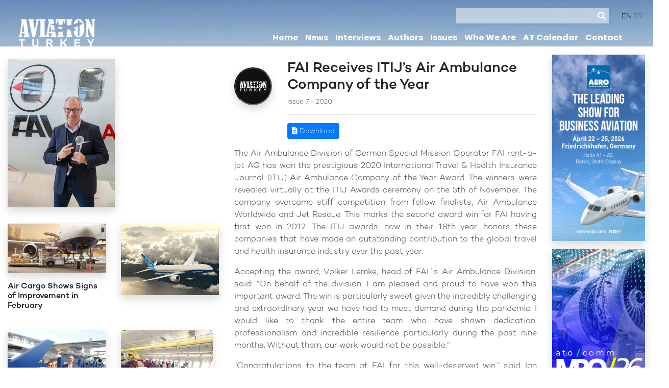

--- FILE ---
content_type: text/html; charset=UTF-8
request_url: https://aviationturkey.com/en/content/fai-receives-itij-s-air-ambulance-company-of-the-year-528
body_size: 7485
content:


<html>
<head>
<title>Aviation Turkey</title>
	
	<meta charset="utf-8">
	<meta name="viewport" content="width=device-width, initial-scale=1, shrink-to-fit=no">
	<link rel="icon" type="image/jpg" href="/images/favicon.png">
	
	<!--Boot Strap-->
	<link rel="stylesheet" href="/vendor/bootstrap-4.1.3-dist/css/bootstrap.min.css">
	
	<!--Font Awesome-->
	<link rel="stylesheet" href="/vendor/fontawesome-free-5.4.1-web/css/all.css">
	
	<!-- Jarallax -->
    <link href="/vendor/jarallax/dist/jarallax.css" rel="stylesheet">
	
	<!--slick-->
	<link rel="stylesheet" type="text/css" href="/vendor/slick-1.8.1/slick/slick.css"/>
	
	<!--lightbox-->
	<link href="/vendor/lightbox-master/dist/ekko-lightbox.css" rel="stylesheet">
	
	<!--swiper-->
	<link rel="stylesheet" type="text/css" href="/vendor/swiper/dist/css/swiper.min.css"/>
	
	<link rel="stylesheet" href="/com/com.css">
	<link rel="stylesheet" href="/com/timeview.css">
	
	<!--
	<link rel="stylesheet" href="/vendor/fullcalendar/fullcalendar.min.css">
	-->
	
	<link href='/vendor/fullcalendar-5.11.3/lib/main.css' rel='stylesheet' />
	<script src='/vendor/fullcalendar-5.11.3/lib/main.js'></script>
	
	
	
	
	<!-- Global site tag (gtag.js) - Google Analytics -->
	<script async src="https://www.googletagmanager.com/gtag/js?id=G-ZNFSM9W6ZC"></script>
	<script>
		window.dataLayer = window.dataLayer || [];
		function gtag(){dataLayer.push(arguments);}
		gtag('js', new Date());
		
		gtag('config', 'G-ZNFSM9W6ZC');
	</script>
	
	

</head>

<body>
	
  <nav class="navbar navbar-expand-lg navbar-light d-lg-none">
    <a href="/en/" class="navbar-brand"
      ><img src="/images/logo-org.png" width="200"
    /></a>

    <button
      class="navbar-toggler"
      type="button"
      data-toggle="collapse"
      data-target="#navbarSupportedContent"
      aria-controls="navbarSupportedContent"
      aria-expanded="false"
      aria-label="Toggle navigation"
    >
      <span class="navbar-toggler-icon"></span>
    </button>

    <div class="collapse navbar-collapse" id="navbarSupportedContent">
      <ul class="navbar-nav ml-auto mt-2 mt-lg-0">
        <li><a href="/en/home/">Home</a></li>
        <li><a href="/en/news/">News</a></li>
        <li><a href="/en/interviews/">Interviews</a></li>
        <li><a href="/en/authors/">Authors</a></li>
        <li><a href="/en/issues/">Issues</a></li>
        <li><a href="/en/who-we-are/">Who We Are</a></li>
        <li><a href="/en/at-calendar/">AT Calendar</a></li>
        <li><a href="/en/contact/">Contact</a></li>
        <li><hr /></li>
        
  <a href="/en" class="active">EN</a>

  <a href="/tr" class="">TR</a>

      </ul>

      <form
        class="d-flex mt-2"
        enctype="multipart/form-data"
        method="get"
        action="/en/search/"
      >
        <input
          class="form-control mr-2"
          type="search"
          placeholder="Search"
          aria-label="Search"
          name="query"
          value=""
        />
        <button class="btn btn-outline-success" type="submit">Search</button>
      </form>
    </div>
  </nav>

  <div class="header d-none d-lg-block">
    <div class="contaier-fluid">
      <div class="row justify-content-between align-items-center">
        <div class="col-6 col-md-4 col-xl-2 c-logo">
          <a href="/en/">
            <img
              src="/images/logo-light.png"
              class="img-fluid img-logo light"
            />
            <img
              src="/images/logo-org.png"
              class="img-fluid img-logo org"
            />
            <img src="/images/logo-org.png" class="img-fluid place" />
          </a>
        </div>
        <div class="col-6 col-md-8 col-xl-8 text-right c-menu py-3">
          <div class="search">
            <form
              enctype="multipart/form-data"
              method="get"
              action="/en/search/"
            >
              <input type="search" name="query" value="" /><i
                class="fas fa-search"
              ></i>
            </form>
          </div>
          <div class="languages">
  <a href="/en" class="active">EN</a>

  <a href="/tr" class="">TR</a>
</div>

          <div class="menu">
            <a href="/en/home/">Home</a>
            <a href="/en/news/">News</a>
            <a href="/en/interviews/">Interviews</a>
            <a href="/en/authors/">Authors</a>
            <a href="/en/issues/">Issues</a>
            <a href="/en/who-we-are/">Who We Are</a>
            <a href="/en/at-calendar/">AT Calendar</a>
            <a href="/en/contact/">Contact</a>
          </div>
        </div>
      </div>
    </div>
  </div>

	
	
	<div class="row no-gutters d-none d-lg-block">
		<img src="/images/header.jpg" class="img-fluid">	
	</div>
	
	<!--
	<div class="row no-gutters">
		<img src="/files/adver/DT-1920x200-3.jpg" class="img-fluid">	
	</div>
	-->

	<div class="container-fluid py-2 pb-5">
		<div class="row">
			<div class="col-12 col-lg-10">
				<div class="row">
					
					<div class="col-12 col-lg-5 py-3 order-2 order-lg-1">
						<img src="/files/news/5fe0fc97600c8.jpg" class="img-fluid shadow mb-3" alt="FAI Receives ITIJ’s Air Ambulance Company of the Year ">
						
						
						<!--
						<img src="/files/adver/fnss-home.jpg" class="img-fluid my-2 shadow">
						-->
						
						<div class="row">
							
								<div class="col-12 col-sm-6 py-3">
									<a href="/en/content/air-cargo-shows-signs-of-improvement-in-february-748"><img src="/files/news/14-644169db2f8b1.jpg" class="img-fluid shadow mb-3"></a>
									<h6>Air Cargo Shows Signs of Improvement in February</h6>
												
								</div>
							
								<div class="col-12 col-sm-6 py-3">
									<a href="/en/content/-640"><img src="/files/news/6-62a9fcfced30d.jpg" class="img-fluid shadow mb-3"></a>
									<h6></h6>
												
								</div>
							
								<div class="col-12 col-sm-6 py-3">
									<a href="/en/content/e195-e2-is-the-quietest-and-most-efficient-aircraft-in-the-single-aisle-category-898"><img src="/files/news/1-65afde349beae.jpg" class="img-fluid shadow mb-3"></a>
									<h6>"E195-E2 is the quietest and most efficient aircraft in the single-aisle category."</h6>
												
								</div>
							
								<div class="col-12 col-sm-6 py-3">
									<a href="/en/content/indigo-s-iconic-livery-takes-flight-on-boeing-777-aircraft-821"><img src="/files/news/29-647e2646c8d27.jpg" class="img-fluid shadow mb-3"></a>
									<h6>IndiGo's Iconic Livery Takes Flight on Boeing 777 Aircraft </h6>
												
								</div>
							
								<div class="col-12 col-sm-6 py-3">
									<a href="/en/content/klm-royal-dutch-airlines-exactly-one-hundred-years-old-145"><img src="/files/news/5dd27f6ccd22e.jpg" class="img-fluid shadow mb-3"></a>
									<h6>KLM Royal Dutch Airlines Exactly One Hundred Years Old</h6>
												
								</div>
							
								<div class="col-12 col-sm-6 py-3">
									<a href="/en/content/industry-steps-up-efforts-against-rogue-lithium-battery-shipments-177"><img src="/files/news/5df21f058aac6.png" class="img-fluid shadow mb-3"></a>
									<h6>Industry Steps Up Efforts Against Rogue Lithium Battery Shipments</h6>
												
								</div>
							
							
						</div>
						
						
						
					</div>
					
					
					<div class="col-12 col-lg-7 py-3 order-1 order-lg-2">
						<div class="row align-items-center mb-2">
							
								
							<div class="col-2">
					
								<p class="text-center">
									<a href="" class="img"><img src="/files/author/noimg.jpg"  class="img-fluid shadow mb-2 img-border"></a><br>
									<strong></strong><br>
									
								</p>
							</div>
							
							<div class="col-10">
								<h3>FAI Receives ITIJ’s Air Ambulance Company of the Year </h4>
								<span class="small">Issue 7 - 2020</span>
								
								<!--file{-->
								<hr>
								<a class="btn btn-sm btn-primary" href="/files/news/5fe1e1846fcd0.pdf" role="button"><i class="fas fa-file-alt"></i> Download</a>
								<!--}file-->
								
							</div>
								
							
						</div>
						
						<img src="/files/news/5fe0fc97600c8.jpg" class="img-fluid shadow mb-3 d-md-none" alt="FAI Receives ITIJ’s Air Ambulance Company of the Year ">
						<h6></h6>
						<div class="text-justify"><p><div></p><p>	The Air Ambulance Division of German Special Mission Operator FAI rent-a-jet AG has won the prestigious 2020 International Travel & Health Insurance Journal (ITIJ) Air Ambulance Company of the Year Award. The winners were revealed virtually at the ITIJ Awards ceremony on the 5th of November. The company overcame stiff competition from fellow finalists, Air Ambulance Worldwide and Jet Rescue. This marks the second award win for FAI having first won in 2012. The ITIJ awards, now in their 18th year, honors these companies that have made an outstanding contribution to the global travel and health insurance industry over the past year. </div></p><p><div></p><p>	Accepting the award, Volker Lemke, head of FAI´s Air Ambulance Division, said: “On behalf of the division, I am pleased and proud to have won this important award. The win is particularly sweet given the incredibly challenging and extraordinary year we have had to meet demand during the pandemic. I would like to thank the entire team who have shown dedication, professionalism and incredible resilience particularly during the past nine months. Without them, our work would not be possible.”</div></p><p><div></p><p>	“Congratulations to the team at FAI for this well-deserved win,” said Ian Cameron, ITIJ editor-in-chief. “Our judging panel commented that FAI demonstrated ‘quality standards of the highest level’ and put ‘operational safety first, always guided by ethical principles, governing how they treat their colleagues, clients, and the patients entrusted to their care’.”</div></p><p><div></p><p>	Earlier this year, FAI rent-a-jet emerged from its busiest period in its 30-year history due to the coronavirus pandemic. During this time the division was operating at maximum capacity and worked hard to fulfill all the requests coming in 24/7 for repatriation and medevac flights utilizing its 10-strong fleet of air ambulance jet aircraft, covering all corners of the globe. </div></p><p><div></p><p>	Demand was particularly strong for FAI’s EpiShuttle isolation pod patient transfer system which enables self-contained oxygen and air ventilation directly to the patient, isolated from the cabin’s airflow. Since April, the division has been managing a very challenging and fluid situation with fluctuating demand coming mostly from COVID-19 patient transfers.</div></p><p><div></p><p>	FAI is one of the world´s largest air ambulance jet operators by revenue, logging far above 10,000 hours per year flying air ambulance missions. The fleet comprises Bombardier Global Express, Challenger 604 and Learjet 60 is based at FAI´s Headquarters at Albrecht Dürer International Airport in Nuremberg. It is supported by more than 200 full time staff plus 50 part-time physicians and paramedics. </div></p><p><div></p><p>	The company specializes in air support in hostile areas for the world´s largest NGO. It currently averages four intercontinental medical evacuations per day for its global client base.</div></p><p></p></div>
						<hr>
						
						
						<div class="row">
							<div class="col-12 col-md-6">
							
								<!-- AddToAny BEGIN -->
								<div class="a2a_kit a2a_kit_size_32 a2a_default_style">
								<a class="a2a_dd" href="https://www.addtoany.com/share"></a>
								<a class="a2a_button_facebook"></a>
								<a class="a2a_button_twitter"></a>
								<a class="a2a_button_email"></a>
								<a class="a2a_button_linkedin"></a>
								<a class="a2a_button_whatsapp"></a>
								</div>
								<script async src="https://static.addtoany.com/menu/page.js"></script>
								<!-- AddToAny END -->
							
							</div>
							
							<div class="col-12 col-md-6">
						
								
							</div>
						</div>
					</div>
				</div>
		
			</div>
			<div class="col-12 col-lg-2">
				<div class="row">
					
					
	<div class="col-12 my-2 pr-3">
		<a href="https://www.aero-expo.com/">
		<img src="/files/adver/aero26-ba-banner-400x800px-68ff87fec15f8.jpg" class="img-fluid shadow">
		</a>
	</div>

	<div class="col-12 my-2 pr-3">
		<a href="https://www.mro.atocomm.eu/">
		<img src="/files/adver/26EVENTS_mroca.jpg" class="img-fluid shadow">
		</a>
	</div>

					
					
					<div class="col-12 py-2 mb-1 rounded text-white small bg-blue">AUTHORS</div>
					
					<div class="col-6 col-lg-4 col-xl-12 border my-1 rounded">
						<div class="row author-thum">
							<div class="col-4 py-3">
								<a href="/en/author/muhammed-yilmaz-1" class="img"><img src="/files/author/muhammed.jpg" class="img-fluid shadow"></a>
							</div>
							<div class="col-8 py-3">
								<h6>Muhammed Yılmaz</h6>
								<p><a href="/en/content/what-types-of-cabins-can-we-expect-to-travel-in-the-future-800" class="new">"What Types of Cabins Can We Expect to Travel in the Future?"</a></p>
							</div>
						</div>
					</div>
					
					<div class="col-6 col-lg-4 col-xl-12 border my-1 rounded">
						<div class="row author-thum">
							<div class="col-4 py-3">
								<a href="/en/author/nazmi-cumik-5" class="img"><img src="/files/author/nazmi.jpg" class="img-fluid shadow"></a>
							</div>
							<div class="col-8 py-3">
								<h6>Nazmi Cumik</h6>
								<p><a href="/en/content/lags-delays-in-international-air-carriage-and-liabilities-of-carriers-11" class="new">"Lags / Delays in International 
Air Carriage and Liabilities of Carriers"</a></p>
							</div>
						</div>
					</div>
					
					<div class="col-6 col-lg-4 col-xl-12 border my-1 rounded">
						<div class="row author-thum">
							<div class="col-4 py-3">
								<a href="/en/author/cem-akalin-2" class="img"><img src="/files/author/cem.jpg" class="img-fluid shadow"></a>
							</div>
							<div class="col-8 py-3">
								<h6>Cem Akalın</h6>
								<p><a href="/en/content/dubai-airshow-2023-set-to-break-us-101-billion-order-909" class="new">"Dubai Airshow 2023  Set to Break US$ 101 Billion Order "</a></p>
							</div>
						</div>
					</div>
					
					<div class="col-6 col-lg-4 col-xl-12 border my-1 rounded">
						<div class="row author-thum">
							<div class="col-4 py-3">
								<a href="/en/author/i̇brahim-sunnetci-3" class="img"><img src="/files/author/ibrahim.jpg" class="img-fluid shadow"></a>
							</div>
							<div class="col-8 py-3">
								<h6>İbrahim Sünnetçi</h6>
								<p><a href="/en/content/ajet-connecting-ankara-to-the-world-1261" class="new">"AJet Connecting Ankara to the World"</a></p>
							</div>
						</div>
					</div>
					
					<div class="col-6 col-lg-4 col-xl-12 border my-1 rounded">
						<div class="row author-thum">
							<div class="col-4 py-3">
								<a href="/en/author/saffet-uyanik-4" class="img"><img src="/files/author/saffet.jpg" class="img-fluid shadow"></a>
							</div>
							<div class="col-8 py-3">
								<h6>Saffet Uyanık</h6>
								<p><a href="/en/content/skyward-luxury-exploring-the-newest-business-jet-models-of-2025-1157" class="new">"Skyward Luxury: Exploring the Newest Business Jet Models of 2025"</a></p>
							</div>
						</div>
					</div>
					
					<div class="col-6 col-lg-4 col-xl-12 border my-1 rounded">
						<div class="row author-thum">
							<div class="col-4 py-3">
								<a href="/en/author/sitki-atasoy-6" class="img"><img src="/files/author/sitki.jpg" class="img-fluid shadow"></a>
							</div>
							<div class="col-8 py-3">
								<h6>Sıtkı Atasoy</h6>
								<p><a href="/en/content/shg-airshow-2020-from-the-eyes-of-spotters-520" class="new">"SHG Airshow 2020 From the Eyes of SPOTTERS "</a></p>
							</div>
						</div>
					</div>
					
					<div class="col-6 col-lg-4 col-xl-12 border my-1 rounded">
						<div class="row author-thum">
							<div class="col-4 py-3">
								<a href="/en/author/assist-prof-dr-tamer-saracyakupoglu-7" class="img"><img src="/files/author/tamer.jpg" class="img-fluid shadow"></a>
							</div>
							<div class="col-8 py-3">
								<h6>Assist. Prof. Dr. Tamer SARACYAKUPOGLU</h6>
								<p><a href="/en/content/understanding-the-imsafe-checklist-and-the-dirty-dozen-list-awareness-is-critical-514" class="new">"Understanding the IMSAFE Checklist and the Dirty Dozen List - Awareness is Critical "</a></p>
							</div>
						</div>
					</div>
					
					<div class="col-6 col-lg-4 col-xl-12 border my-1 rounded">
						<div class="row author-thum">
							<div class="col-4 py-3">
								<a href="/en/author/ayse-akalin-8" class="img"><img src="/files/author/ayse.jpg" class="img-fluid shadow"></a>
							</div>
							<div class="col-8 py-3">
								<h6>Ayşe Akalın</h6>
								<p><a href="/en/content/nice-where-light-is-everything-1294" class="new">"Nice:  Where Light Is Everything"</a></p>
							</div>
						</div>
					</div>
					
					<div class="col-6 col-lg-4 col-xl-12 border my-1 rounded">
						<div class="row author-thum">
							<div class="col-4 py-3">
								<a href="/en/author/can-erel-10" class="img"><img src="/files/author/can.jpg" class="img-fluid shadow"></a>
							</div>
							<div class="col-8 py-3">
								<h6>Can Erel</h6>
								<p><a href="/en/content/turkey-russia-close-cooperation-indicates-big-opportunities-for-all-parties-in-aviation-507" class="new">"Turkey & Russia Close Cooperation Indicates Big Opportunities for All Parties in Aviation"</a></p>
							</div>
						</div>
					</div>
					
					<div class="col-6 col-lg-4 col-xl-12 border my-1 rounded">
						<div class="row author-thum">
							<div class="col-4 py-3">
								<a href="/en/author/lale-selamoglu-kaplan-11" class="img"><img src="/files/author/lale.jpg" class="img-fluid shadow"></a>
							</div>
							<div class="col-8 py-3">
								<h6>Lale Selamoğlu Kaplan</h6>
								<p><a href="/en/content/unilateral-measures-regime-in-light-of-the-chicago-convention-686" class="new">"UNILATERAL MEASURES REGIME IN LIGHT OF THE CHICAGO CONVENTION"</a></p>
							</div>
						</div>
					</div>
					
					<div class="col-6 col-lg-4 col-xl-12 border my-1 rounded">
						<div class="row author-thum">
							<div class="col-4 py-3">
								<a href="/en/author/gokhan-demirdoken-13" class="img"><img src="/files/author/gokhan.jpg" class="img-fluid shadow"></a>
							</div>
							<div class="col-8 py-3">
								<h6>Gökhan Demirdöken</h6>
								<p><a href="/en/content/i-play-therefore-i-am-serious-games-in-aviation-english-training-655" class="new">"I Play Therefore I Am: Serious Games In Aviation English Training"</a></p>
							</div>
						</div>
					</div>
					
					<div class="col-6 col-lg-4 col-xl-12 border my-1 rounded">
						<div class="row author-thum">
							<div class="col-4 py-3">
								<a href="/en/author/emir-onguner-12" class="img"><img src="/files/author/emir.jpg" class="img-fluid shadow"></a>
							</div>
							<div class="col-8 py-3">
								<h6>Emir Öngüner</h6>
								<p><a href="/en/content/people-would-hang-me-for-that-1271" class="new">"''People Would Hang Me For That!''"</a></p>
							</div>
						</div>
					</div>
					
					<div class="col-6 col-lg-4 col-xl-12 border my-1 rounded">
						<div class="row author-thum">
							<div class="col-4 py-3">
								<a href="/en/author/艦ebnem-akal谋n-9" class="img"><img src="/files/author/whatsapp-image-2025-11-20-at-14-46-02-691eff947db23.jpeg" class="img-fluid shadow"></a>
							</div>
							<div class="col-8 py-3">
								<h6>Şebnem Akalın</h6>
								<p><a href="/en/content/a-worldwide-forum-for-aviation-and-travel-airtravel-sochi-2025-1265" class="new">"A Worldwide Forum for Aviation and Travel: AIRTRAVEL SOCHI 2025"</a></p>
							</div>
						</div>
					</div>
					
					<div class="col-6 col-lg-4 col-xl-12 border my-1 rounded">
						<div class="row author-thum">
							<div class="col-4 py-3">
								<a href="/en/author/batughan-karaer-14" class="img"><img src="/files/author/5ebc0a8e3877e.jpg" class="img-fluid shadow"></a>
							</div>
							<div class="col-8 py-3">
								<h6>Batuğhan Karaer</h6>
								<p><a href="/en/content/aviation-industry-will-be-reshaped-from-scratch-545" class="new">"Aviation Industry will be Reshaped From Scratch"</a></p>
							</div>
						</div>
					</div>
					
					<div class="col-6 col-lg-4 col-xl-12 border my-1 rounded">
						<div class="row author-thum">
							<div class="col-4 py-3">
								<a href="/en/author/goksel-keskin-15" class="img"><img src="/files/author/5ebce901ebd2f.jpg" class="img-fluid shadow"></a>
							</div>
							<div class="col-8 py-3">
								<h6>Göksel Keskin</h6>
								<p><a href="/en/content/bio-inspiration-in-flapping-wing-uavs-548" class="new">"Bio-Inspiration in  Flapping-Wing UAVs"</a></p>
							</div>
						</div>
					</div>
					
					
					
					
					
					
					
				</div>
			</div>
		</div>
	</div>
	

	

	
	
	

	
	
	<div class="container-fluid py-2 bg-dark text-white">
		<div class="row">
			<div class="col-12 col-xl-7">
				<div class="row">
					
						<div class="col-12 col-md-4 col-lg-3 col-xl-3 py-3">
							<a href="/en/content/nice-where-light-is-everything-1294"><img src="/files/news/11-691f1303c88a1.jpg" class="img-fluid shadow mb-3"></a>
							<h6>Nice:  Where Light Is Everything</h6>
										
						</div>
					
						<div class="col-12 col-md-4 col-lg-3 col-xl-3 py-3">
							<a href="/en/content/-1292"><img src="/files/news/noimg.jpg" class="img-fluid shadow mb-3"></a>
							<h6></h6>
										
						</div>
					
						<div class="col-12 col-md-4 col-lg-3 col-xl-3 py-3">
							<a href="/en/content/turkish-airlines-and-air-algérie-sign-to-broaden-strategic-partnership-and-codeshare-expansion-1290"><img src="/files/news/noimg.jpg" class="img-fluid shadow mb-3"></a>
							<h6>Turkish Airlines and Air Algérie Sign to Broaden Strategic Partnership and Codeshare Expansion</h6>
										
						</div>
					
						<div class="col-12 col-md-4 col-lg-3 col-xl-3 py-3">
							<a href="/en/content/swiss-international-air-lines-takes-delivery-of-its-first-a350-900-1289"><img src="/files/news/44-691e29e5f181a.jpg" class="img-fluid shadow mb-3"></a>
							<h6>Swiss International Air Lines Takes Delivery of its First A350-900</h6>
										
						</div>
					
					
				</div>
		
			</div>
			<div class="col-12 col-xl-5">
				<div class="row">
					
					<img src="/files/adver/adver.jpg" class="img-fluid py-3">	
					
				</div>
			</div>
		</div>
	</div>


	
	
	
	
	
<div data="contact" class="container-fluid footer">
	<div class="container">
		<div class="row  justify-content-between">
			<div class="col-12 col-md-4">
				<img src="/images/logo-org.png" height="70">
				
				
				
			</div>
			
			<div class="col-12 col-md-8 text-right">
				<i class="fas fa-phone"></i> <a href="tel:+903125579020">+90 (312) 557 9020</a> <br>
		
				<i class="far fa-envelope"></i> <a href="mailto:info@aviationturkey.com">info@aviationturkey.com</a> <br>
				<br>
				<small>İlkbahar Mah. Simpaş Altın Oran Kule-3 No:142 Çankaya-Ankara Turkey</small>
			</div>
			
			

		</div>
	</div>
</div>
<div class="container-fluid footerbot">
	<div class="container">
		<div class="row justify-content-between">
			<div class="col">
				Copyrights © 2019 All Rights Reserved by Aviation Turkey.
			</div>
			<div class="col text-right">
				<a href="#"><i class="fab fa-youtube"></i></a>
				<a href="#"><i class="fab fa-instagram"></i></a>
				<a href="#"><i class="fab fa-linkedin-in"></i></a>
				<a href="#"><i class="fab fa-facebook-f"></i></a>
			</div>
			
		</div>
	</div>
</div>


	
	
	
	<script src="/vendor/jquery-3.3.1.min.js"></script>
	<script src="/vendor/jquery-migrate.min.js"></script>
	
	
	<script src="/vendor/popper.min.js"></script>
	<script src="/vendor/bootstrap-4.1.3-dist/js/bootstrap.min.js"></script>
	
	<script src="/vendor/jarallax/dist/jarallax.js"></script>
	<script src="/vendor/jarallax/dist/jarallax-video.js"></script>
	<script src="/vendor/jarallax/dist/jarallax-element.js"></script>
	
	<script type="text/javascript" src="/vendor/slick-1.8.1/slick/slick.min.js"></script>
	
	
	<script src="/vendor/moment.min.js"></script>
	
	<!--
		<script src="/vendor/fullcalendar/fullcalendar.js"></script>
	-->
	
	<script src="/vendor/lightbox-master/dist/ekko-lightbox.js"></script>
	<script src="/vendor/swiper/dist/js/swiper.min.js"></script>
	<script src="/com/com.js"></script>
	<script src="/com/timeview.js"></script>
	
	

</body>



--- FILE ---
content_type: text/css
request_url: https://aviationturkey.com/com/com.css
body_size: 9055
content:
@charset "utf-8";
/* CSS Document */

@import "defaults.css";
@import "device.css";
@import "menu.css";

@import url("https://fonts.googleapis.com/css?family=Open+Sans");
@import url("https://fonts.googleapis.com/css?family=Raleway");
@import url("https://fonts.googleapis.com/css?family=Noto+Sans");
@import "https://fonts.googleapis.com/css?family=Poppins:300,400,500,600,700";
@import url("https://fonts.googleapis.com/css?family=Roboto+Slab");

@font-face {
  font-family: "Campton-Bold";
  src: url("../font/Campton-Bold.otf") format("opentype");
}
@font-face {
  font-family: "Campton-Light";
  src: url("../font/Campton-Light.otf") format("opentype");
}
@font-face {
  font-family: "Campton-Medium";
  src: url("../font/Campton-Medium.otf") format("opentype");
}
@font-face {
  font-family: "TheSansArabic";
  src: url("../font/TheSansArabic-Plain.otf") format("opentype");
}

/*
*{
	-webkit-transition:all 1s;
}
*/

* {
  /* -webkit-font-smoothing: antialiased; */
  -webkit-font-smoothing: subpixel-antialiased;

  -moz-osx-font-smoothing: grayscale;
  text-rendering: optimizeLegibility;
}

.font-opensans {
  /* regular */
  font-family: "Open Sans", sans-serif;
}
.font-raleway {
  /* light */
  font-family: "Raleway", sans-serif;
}
.font-noto {
  /* medium */
  font-family: "Noto Sans", sans-serif;
}
.font-poppins {
  /* menu */
  font-family: "Poppins", sans-serif;
}
.font-robotoslab {
  /* serif */
  font-family: "Roboto Slab", serif;
}
.font-Campton-Light {
  font-family: "Campton-Light";
}
.turq {
  color: #1cc0b7;
}

body,
html {
  height: 100%;
  margin: 0;
  padding: 0;
}
body {
  font-family: "Campton-Light";
}
h1,
h2,
h3,
h4,
h5,
h6 {
  font-family: "Campton-Medium";
}
body.dark {
  background: #000;
  color: #fff;
}
.bg-blue {
  background: #251b60;
}
a {
  color: inherit;
}
a:hover {
  color: #09c;
  text-decoration: none;
}

a.news {
  display: block;
}
a.news .image {
  width: 100%;
  height: 200px;
  overflow: hidden;
  display: flex;
  justify-content: center;
  align-items: center;
  background-color: #f0f0f0; /* Fallback background color */
}
a.news .image img {
  width: auto;
  height: 100%;
  object-fit: cover;
}

.modal-content {
  background: none !important;
  border: none !important;
}
.modal-header {
  border: none !important;
}
.close {
  color: #fff;
}

.events {
}
.events .partner {
}

.home_news_featured {
  position: relative;
}
.home_news_featured:after {
  content: "LATEST NEWS";
  transform: rotate(-90deg);
  background: #251b60;
  color: #fff;
  position: absolute;
  padding: 5px 20px;
  left: -43px;
  top: 68px;
  font-size: 80%;
}

.home_news_corona {
  position: relative;
  /* background:#f00 url('../images/coronavirusbg.jpg'); */
  background: #f00;
}
.home_news_corona .label {
  transform: rotate(-90deg);
  background: #fff;
  color: #f00;
  position: absolute;
  padding: 5px 20px;
  left: -90px;
  top: 150px;
  font-size: 70%;
}
.home_news_corona a.news {
  color: #fff;
}

.swiper-container {
  width: 100%;
  height: 300px;
  margin-left: auto;
  margin-right: auto;
}
.swiper-slide {
  background-size: cover;
  background-position: center;
}
.gallery-top {
  height: 80%;
  width: 100%;
}
.gallery-thumbs {
  height: 20%;
  box-sizing: border-box;
  padding: 10px 0;
}
.gallery-thumbs .swiper-slide {
  width: 25%;
  height: 100%;
  opacity: 0.4;
}
.gallery-thumbs .swiper-slide-thumb-active {
  opacity: 1;
}

.jarallax {
  position: relative;
  z-index: 0;
}
.jarallax > .jarallax-img {
  position: absolute;
  object-fit: cover;
  font-family: "object-fit: cover;";
  top: 0;
  left: 0;
  width: 100%;
  height: 100%;
  z-index: -1;
}

.video-hero {
  min-height: 100%;
}
.video-hero:after {
  content: " ";
  position: absolute;
  left: 0;
  top: 0;
  width: 100%;
  height: 100%;
  background: url(../images/grid.png);
  background-color: rgba(0, 0, 0, 0);
  z-index: 1;
}

.pageheader {
  background: url(../images/pat.png) #333;
  color: #1cc0b7;
  position: relative;
}
.pageheader img {
  opacity: 0.5;
}
.pageheader .text {
  position: absolute;
  bottom: 30%;
  color: #fff;
  text-shadow: 1px 1px 5px rgba(0, 0, 0, 0.5);
}
.pagetitlealt {
  margin-top: -20px;
  padding-top: 5px;
  padding-bottom: 5px;

  font-family: "Noto Sans", sans-serif;
}
.video-hero-after {
  margin-top: -180px;
  text-align: center;
  background: #111;
  color: #eee;
  padding-bottom: 30px;
}
.video-hero-after h3 {
  background: #000;
  color: #1cc0b7;
  border-radius: 20px;
  font-size: 150%;
  padding-top: 5px;
  padding-bottom: 5px;
  font-family: "Raleway", sans-serif;
}
.video-hero-after .text {
  font-size: 90%;
}
.video-hero-after a {
  display: block;
  color: inherit;
}
.video-hero-after a:hover {
  text-decoration: none;
  color: #1cc0b7;
}
.header {
  z-index: 99;
  position: fixed;
  left: 0;
  top: 0;
  color: #fff;
  width: 100%;
  -webkit-transition: all 1s;
}
.header .languages {
  display: inline-block;
  margin-right: 20px;
  font-size: 90%;
}
.header .languages a {
  color: #666;
}
.header .languages a.active {
  color: #000;
}
.dropdown-toggle:empty::after {
  margin-left: 5px;
}
.header .search {
  margin-right: 20px;

  position: relative;
  display: inline-block;
}
.header .search input[type="search"] {
  border: none;
  background: rgba(255, 255, 255, 0.5);
  padding: 3px 10px;
  padding-right: 30px;
  min-width: 300px;
  box-shadow: 1px 1px 5px rgba(0, 0, 0, 0.1);
}
.header .search i {
  position: absolute;
  right: 7px;
  top: 7px;
}
.header .dropdown-menu {
  min-width: 0;
}
.header.scrolled {
  background: #fff;
  box-shadow: 1px 0 15px rgba(0, 0, 0, 0.1);
  color: #333;
}

.header .c-logo {
  position: relative;
}
.header .c-logo .place {
  opacity: 0;
  margin: 10px;
}
.header .c-logo .img-logo {
  width: 70%;
  position: absolute;
  left: 50px;
  top: 30px;
}
.header .c-logo .org {
  opacity: 0;
}
.header.scrolled .c-logo .org {
  opacity: 1;
}
.header .c-logo .light {
  opacity: 1;
}
.header.scrolled .c-logo .light {
  opacity: 0;
}

.header .c-menu {
}
.header .br {
  border-right: solid 1px rgba(255, 255, 255, 0.2);
}
.header .bb {
  border-bottom: solid 1px rgba(255, 255, 255, 0.2);
}
.header .menu-link {
  padding-right: 25px;
  color: #fff;
}
.header.scrolled .menu-link {
  color: #666;
}
.header .menu-link a {
  color: inherit;
  font-size: 80%;
  margin-left: 2px;
  margin-right: 2px;
  display: inline-block;
}

.header .menu-link a i {
  font-size: 120%;
}
.header .menu-link a:hover {
  text-decoration: none;
  color: #00a3d1;
}
.header .menu-link .seperator {
  margin-left: 10px;
  margin-right: 10px;
}
.header .menu-link .dropdown {
  display: inline-block;
}
.header .dropdown .dropdown-menu {
  background: #333;
  color: #fff;
}
.header .dropdown .dropdown-menu .active {
  background: #00a3d1;
  color: #fff;
}
.header .menu {
  font-family: "Poppins", sans-serif;
  margin-right: 50px;
}
.header .menu a {
  display: inline-block;
  color: inherit;
  font-size: 100%;
  margin-right: 10px;
  font-weight: bold;
}
.header .menu a:hover {
  text-decoration: none;
  color: #000;
}
.header.scrolled .menu a:hover {
  color: #e30613;
}
.header .logo-title {
  letter-spacing: 0.4em;
  font-size: 80%;
}

.page {
  margin-top: 100px;
}
.page-title {
  background: #333;
  padding-top: 10px;
  padding-bottom: 10px;
  color: #1cc0b7;
  font-family: "Roboto Slab", serif;
}

.mt-minus {
  margin-top: -150px;
}
.mt-minus-sm {
  margin-top: -100px;
}
.bg-gray {
  background: #eee;
}
.footer {
  background: #333;
  color: #ccc;
  padding-top: 50px;
  padding-bottom: 30px;
}
.footer a {
  color: inherit;
}
.footer .wm {
  background: url(../images/world-map.png) no-repeat bottom left;
}
.footer .links a {
  display: block;
  color: inherit;
  font-size: 80%;
}
.footer .links a:hover {
  text-decoration: none;
  color: #1cc0b7;
}
.footer .links a:before {
  margin-right: 5px;
  font-family: "Font Awesome 5 Free";
  font-weight: 900;
  content: "\f105";
}
.footerbot {
  background: #222;
  color: #666;
  padding-top: 20px;
  padding-bottom: 20px;
  font-size: 80%;
}
.footerbot a {
  color: inherit;
  font-size: 80%;
  margin-left: 2px;
  margin-right: 2px;
  display: inline-block;
}

.footerbot a i {
  font-size: 160%;
}
.footerbot a:hover {
  text-decoration: none;
  color: #00a3d1;
}
.img-border {
  border-style: inset;
  border-color: #666;
  border-width: 2px;
  border-radius: 50%;
}
.videoWrapper {
  position: relative;
  padding-bottom: 56.25%; /* 16:9 */
  padding-top: 25px;
  height: 0;
}
.videoWrapper iframe {
  position: absolute;
  top: 0;
  left: 0;
  width: 100%;
  height: 100%;
}

.calendar {
  background: url(../images/calendar.jpg) no-repeat #22b2a9 center bottom;
}

.author-thum {
}
.author-thum a.img {
  display: block;
  border-radius: 50%;
  overflow: hidden;
  border-style: inset;
  border-color: #666;
  border-width: 2px;
}
.author-thum a.new {
  line-height: 100%;
  color: inherit;
}

#uiPop {
  position: fixed;
  left: 0;
  top: 0;
  width: 100%;
  height: 100%;
  background: rgba(0, 0, 0, 0.8);
  z-index: 9999;
}
#uiPop img {
  border: solid 5px #ccc;
  max-width: 100%;
}
#uiPop i {
  font-size: 150%;
  color: #fff;
  margin-bottom: 10px;
}


--- FILE ---
content_type: text/css
request_url: https://aviationturkey.com/com/defaults.css
body_size: 1077
content:
@charset "utf-8";
/* CSS Document */
.nofocus:focus{outline:none;}
.noselect {
    -webkit-touch-callout: none;
    -webkit-user-select: none;
    -khtml-user-select: none;
    -moz-user-select: none;
    -ms-user-select: none;
    user-select: none;
	cursor:default;
}

/* margin-padding */
.margin-t-md{margin-top:6%;}
.margin-t-sm{margin-top:3%;}
.margin-t-xs{margin-top:1%;}
.margin-b-md{margin-bottom:6%;}
.margin-b-sm{margin-bottom:3%;}
.margin-b-xs{margin-bottom:1%;}
.margin-lg{ padding-top:9%; padding-bottom:9%;}
.margin-md{ padding-top:6%; padding-bottom:6%;}
.margin-sm{margin-top:3%; margin-bottom:3%;}
.margin-xs{padding-top:1%; padding-bottom:1%;}
.margin-none{margin:0 !important;}

.padding-lg{ padding-top:9%; padding-bottom:9%;}
.padding-md{ padding-top:6%; padding-bottom:6%;}
.padding-sm{padding-top:3%; padding-bottom:3%;}
.padding-xs{padding-top:1%; padding-bottom:1%;}
.padding-t-xs{padding-top:1%;}
.padding-t-sm{padding-top:3%;}
.padding-t-md{padding-top:6%;}
.padding-t-lg{padding-top:9%;}
.padding-t-xl{padding-top:12%;}
.padding-b-xs{padding-bottom:1%;}
.padding-b-sm{padding-bottom:3%;}
.padding-b-md{padding-bottom:6%;}
.padding-none{padding:0 !important;}


--- FILE ---
content_type: text/css
request_url: https://aviationturkey.com/com/menu.css
body_size: 2368
content:
@charset "utf-8";
/* CSS Document */

ul.menu{
	display:inline-block;
	padding:0;
	margin:0;
	font-size:90%;
}
	ul.menu li{
		display:inline-block;
		position:relative;
		list-style:none;
		text-indent:0;
		padding:0;
		margin:0 10px;

	}
		ul.menu li a.active{
			position:relative;
		}
			
			ul.menu li a.active:hover{
				
				
			}
		ul.menu li:first-child{
			margin-left:0;
		}
		ul.menu li a{
			text-decoration:none;
			display:block;
			color:#fff;
			font-weight:bold;
			padding:10px 15px;
			font-size:100%;
		}
		.scrolled ul.menu li a{
			color:#666;
		}
			
			ul.menu li a i{
				padding:3px 0;
			}
			ul.menu li:hover,ul.menu li a:hover{
				color:#00a3d1 !important;
			}
				
				ul.menu li:hover a{
					color:#00a3d1;
				}
		ul.menu li:hover ul{
			display:block;
		}
		ul.menu li:hover{
		}
		ul.menu li ul{
			display:none;
			position:absolute;
			right:15px;
			top:100%;
			min-width:120%;	
			z-index:999;	
			padding:0;
			margin:0;
			padding-top:15px;
			padding-bottom:15px;
			border:solid 1px rgba(255,255,255,.2);
			border-top:none;
			border-left:none;
			border-radius:0 0 10px 10px;
			
		}
			.scrolled ul.menu li ul{
				background:#fff;
				box-shadow:1px 1px 5px rgba(0,0,0,.5);
				border:solid 1px rgba(255,255,255,.2);
				border-radius:10px;
			}
			ul.menu li ul svg{
				position:absolute;
				right:20px;
				top:-22px;
			}
			

			ul.menu li ul li{
				display:block;
				width:auto;
				white-space:nowrap;
				margin:0;
			}
				ul.menu li ul li a{
					
					color:#fff !important;
					border-radius:0 !important;
					font-weight:normal;
					padding:6px 8px;
					padding-left:20px;
					padding-right:30px;
					font-size:90%;
				}
					.scrolled ul.menu li ul li a{
						background:#fff;
						color:#333 !important;
					}
					ul.menu li ul li a:after{
						content:none !important;
					}
					ul.menu li ul li a i{
						color:#999;
						margin-right:2px;
					}
					ul.menu li ul li a img{
						height:20px;
						margin-right:5px;
					}
					ul.menu li ul li a:hover{
						border-right:solid 2px #00a3d1;
						color:#00a3d1 !important;
						
					}
						.scrolled ul.menu li ul li a:hover{
							background:#00a3d1 !important;
							color:#fff !important;
							border-right:none;
						}
						ul.menu li ul li a:hover i{
							color:#fff !important;
						}
					ul.menu li ul li:first-child a{
						
					}
					ul.menu li ul li:last-child a{
						
					}
		
			ul.menu li:hover a{
				
			}

--- FILE ---
content_type: application/javascript
request_url: https://aviationturkey.com/vendor/lightbox-master/dist/ekko-lightbox.js
body_size: 25734
content:
/*!
 * Lightbox for Bootstrap by @ashleydw
 * https://github.com/ashleydw/lightbox
 *
 * License: https://github.com/ashleydw/lightbox/blob/master/LICENSE
 */
+function ($) {

'use strict';

var _createClass = (function () { function defineProperties(target, props) { for (var i = 0; i < props.length; i++) { var descriptor = props[i]; descriptor.enumerable = descriptor.enumerable || false; descriptor.configurable = true; if ('value' in descriptor) descriptor.writable = true; Object.defineProperty(target, descriptor.key, descriptor); } } return function (Constructor, protoProps, staticProps) { if (protoProps) defineProperties(Constructor.prototype, protoProps); if (staticProps) defineProperties(Constructor, staticProps); return Constructor; }; })();

function _classCallCheck(instance, Constructor) { if (!(instance instanceof Constructor)) { throw new TypeError('Cannot call a class as a function'); } }

var Lightbox = (function ($) {

	var NAME = 'ekkoLightbox';
	var JQUERY_NO_CONFLICT = $.fn[NAME];

	var Default = {
		title: '',
		footer: '',
		maxWidth: 9999,
		maxHeight: 9999,
		showArrows: true, //display the left / right arrows or not
		wrapping: true, //if true, gallery loops infinitely
		type: null, //force the lightbox into image / youtube mode. if null, or not image|youtube|vimeo; detect it
		alwaysShowClose: false, //always show the close button, even if there is no title
		loadingMessage: '<div class="ekko-lightbox-loader"><div><div></div><div></div></div></div>', // http://tobiasahlin.com/spinkit/
		leftArrow: '<span>&#10094;</span>',
		rightArrow: '<span>&#10095;</span>',
		strings: {
			close: 'Close',
			fail: 'Failed to load image:',
			type: 'Could not detect remote target type. Force the type using data-type'
		},
		doc: document, // if in an iframe can specify top.document
		onShow: function onShow() {},
		onShown: function onShown() {},
		onHide: function onHide() {},
		onHidden: function onHidden() {},
		onNavigate: function onNavigate() {},
		onContentLoaded: function onContentLoaded() {}
	};

	var Lightbox = (function () {
		_createClass(Lightbox, null, [{
			key: 'Default',

			/**
       Class properties:
   	 _$element: null -> the <a> element currently being displayed
    _$modal: The bootstrap modal generated
       _$modalDialog: The .modal-dialog
       _$modalContent: The .modal-content
       _$modalBody: The .modal-body
       _$modalHeader: The .modal-header
       _$modalFooter: The .modal-footer
    _$lightboxContainerOne: Container of the first lightbox element
    _$lightboxContainerTwo: Container of the second lightbox element
    _$lightboxBody: First element in the container
    _$modalArrows: The overlayed arrows container
   	 _$galleryItems: Other <a>'s available for this gallery
    _galleryName: Name of the current data('gallery') showing
    _galleryIndex: The current index of the _$galleryItems being shown
   	 _config: {} the options for the modal
    _modalId: unique id for the current lightbox
    _padding / _border: CSS properties for the modal container; these are used to calculate the available space for the content
   	 */

			get: function get() {
				return Default;
			}
		}]);

		function Lightbox($element, config) {
			var _this = this;

			_classCallCheck(this, Lightbox);

			this._config = $.extend({}, Default, config);
			this._$modalArrows = null;
			this._galleryIndex = 0;
			this._galleryName = null;
			this._padding = null;
			this._border = null;
			this._titleIsShown = false;
			this._footerIsShown = false;
			this._wantedWidth = 0;
			this._wantedHeight = 0;
			this._touchstartX = 0;
			this._touchendX = 0;

			this._modalId = 'ekkoLightbox-' + Math.floor(Math.random() * 1000 + 1);
			this._$element = $element instanceof jQuery ? $element : $($element);

			this._isBootstrap3 = $.fn.modal.Constructor.VERSION[0] == 3;

			var h4 = '<h4 class="modal-title">' + (this._config.title || "&nbsp;") + '</h4>';
			var btn = '<button type="button" class="close" data-dismiss="modal" aria-label="' + this._config.strings.close + '"><span aria-hidden="true">&times;</span></button>';

			var header = '<div class="modal-header' + (this._config.title || this._config.alwaysShowClose ? '' : ' hide') + '">' + (this._isBootstrap3 ? btn + h4 : h4 + btn) + '</div>';
			var footer = '<div class="modal-footer' + (this._config.footer ? '' : ' hide') + '">' + (this._config.footer || "&nbsp;") + '</div>';
			var body = '<div class="modal-body"><div class="ekko-lightbox-container"><div class="ekko-lightbox-item fade in show"></div><div class="ekko-lightbox-item fade"></div></div></div>';
			var dialog = '<div class="modal-dialog" role="document"><div class="modal-content">' + header + body + footer + '</div></div>';
			$(this._config.doc.body).append('<div id="' + this._modalId + '" class="ekko-lightbox modal fade" tabindex="-1" tabindex="-1" role="dialog" aria-hidden="true">' + dialog + '</div>');

			this._$modal = $('#' + this._modalId, this._config.doc);
			this._$modalDialog = this._$modal.find('.modal-dialog').first();
			this._$modalContent = this._$modal.find('.modal-content').first();
			this._$modalBody = this._$modal.find('.modal-body').first();
			this._$modalHeader = this._$modal.find('.modal-header').first();
			this._$modalFooter = this._$modal.find('.modal-footer').first();

			this._$lightboxContainer = this._$modalBody.find('.ekko-lightbox-container').first();
			this._$lightboxBodyOne = this._$lightboxContainer.find('> div:first-child').first();
			this._$lightboxBodyTwo = this._$lightboxContainer.find('> div:last-child').first();

			this._border = this._calculateBorders();
			this._padding = this._calculatePadding();

			this._galleryName = this._$element.data('gallery');
			if (this._galleryName) {
				this._$galleryItems = $(document.body).find('*[data-gallery="' + this._galleryName + '"]');
				this._galleryIndex = this._$galleryItems.index(this._$element);
				$(document).on('keydown.ekkoLightbox', this._navigationalBinder.bind(this));

				// add the directional arrows to the modal
				if (this._config.showArrows && this._$galleryItems.length > 1) {
					this._$lightboxContainer.append('<div class="ekko-lightbox-nav-overlay"><a href="#">' + this._config.leftArrow + '</a><a href="#">' + this._config.rightArrow + '</a></div>');
					this._$modalArrows = this._$lightboxContainer.find('div.ekko-lightbox-nav-overlay').first();
					this._$lightboxContainer.on('click', 'a:first-child', function (event) {
						event.preventDefault();
						return _this.navigateLeft();
					});
					this._$lightboxContainer.on('click', 'a:last-child', function (event) {
						event.preventDefault();
						return _this.navigateRight();
					});
					this.updateNavigation();
				}
			}

			this._$modal.on('show.bs.modal', this._config.onShow.bind(this)).on('shown.bs.modal', function () {
				_this._toggleLoading(true);
				_this._handle();
				return _this._config.onShown.call(_this);
			}).on('hide.bs.modal', this._config.onHide.bind(this)).on('hidden.bs.modal', function () {
				if (_this._galleryName) {
					$(document).off('keydown.ekkoLightbox');
					$(window).off('resize.ekkoLightbox');
				}
				_this._$modal.remove();
				return _this._config.onHidden.call(_this);
			}).modal(this._config);

			$(window).on('resize.ekkoLightbox', function () {
				_this._resize(_this._wantedWidth, _this._wantedHeight);
			});
			this._$lightboxContainer.on('touchstart', function () {
				_this._touchstartX = event.changedTouches[0].screenX;
			}).on('touchend', function () {
				_this._touchendX = event.changedTouches[0].screenX;
				_this._swipeGesure();
			});
		}

		_createClass(Lightbox, [{
			key: 'element',
			value: function element() {
				return this._$element;
			}
		}, {
			key: 'modal',
			value: function modal() {
				return this._$modal;
			}
		}, {
			key: 'navigateTo',
			value: function navigateTo(index) {

				if (index < 0 || index > this._$galleryItems.length - 1) return this;

				this._galleryIndex = index;

				this.updateNavigation();

				this._$element = $(this._$galleryItems.get(this._galleryIndex));
				this._handle();
			}
		}, {
			key: 'navigateLeft',
			value: function navigateLeft() {

				if (!this._$galleryItems) return;

				if (this._$galleryItems.length === 1) return;

				if (this._galleryIndex === 0) {
					if (this._config.wrapping) this._galleryIndex = this._$galleryItems.length - 1;else return;
				} else //circular
					this._galleryIndex--;

				this._config.onNavigate.call(this, 'left', this._galleryIndex);
				return this.navigateTo(this._galleryIndex);
			}
		}, {
			key: 'navigateRight',
			value: function navigateRight() {

				if (!this._$galleryItems) return;

				if (this._$galleryItems.length === 1) return;

				if (this._galleryIndex === this._$galleryItems.length - 1) {
					if (this._config.wrapping) this._galleryIndex = 0;else return;
				} else //circular
					this._galleryIndex++;

				this._config.onNavigate.call(this, 'right', this._galleryIndex);
				return this.navigateTo(this._galleryIndex);
			}
		}, {
			key: 'updateNavigation',
			value: function updateNavigation() {
				if (!this._config.wrapping) {
					var $nav = this._$lightboxContainer.find('div.ekko-lightbox-nav-overlay');
					if (this._galleryIndex === 0) $nav.find('a:first-child').addClass('disabled');else $nav.find('a:first-child').removeClass('disabled');

					if (this._galleryIndex === this._$galleryItems.length - 1) $nav.find('a:last-child').addClass('disabled');else $nav.find('a:last-child').removeClass('disabled');
				}
			}
		}, {
			key: 'close',
			value: function close() {
				return this._$modal.modal('hide');
			}

			// helper private methods
		}, {
			key: '_navigationalBinder',
			value: function _navigationalBinder(event) {
				event = event || window.event;
				if (event.keyCode === 39) return this.navigateRight();
				if (event.keyCode === 37) return this.navigateLeft();
			}

			// type detection private methods
		}, {
			key: '_detectRemoteType',
			value: function _detectRemoteType(src, type) {

				type = type || false;

				if (!type && this._isImage(src)) type = 'image';
				if (!type && this._getYoutubeId(src)) type = 'youtube';
				if (!type && this._getVimeoId(src)) type = 'vimeo';
				if (!type && this._getInstagramId(src)) type = 'instagram';
				if (type == 'audio' || type == 'video' || !type && this._isMedia(src)) type = 'media';
				if (!type || ['image', 'youtube', 'vimeo', 'instagram', 'media', 'url'].indexOf(type) < 0) type = 'url';

				return type;
			}
		}, {
			key: '_getRemoteContentType',
			value: function _getRemoteContentType(src) {
				var response = $.ajax({
					type: 'HEAD',
					url: src,
					async: false
				});
				var contentType = response.getResponseHeader('Content-Type');
				return contentType;
			}
		}, {
			key: '_isImage',
			value: function _isImage(string) {
				return string && string.match(/(^data:image\/.*,)|(\.(jp(e|g|eg)|gif|png|bmp|webp|svg)((\?|#).*)?$)/i);
			}
		}, {
			key: '_isMedia',
			value: function _isMedia(string) {
				return string && string.match(/(\.(mp3|mp4|ogg|webm|wav)((\?|#).*)?$)/i);
			}
		}, {
			key: '_containerToUse',
			value: function _containerToUse() {
				var _this2 = this;

				// if currently showing an image, fade it out and remove
				var $toUse = this._$lightboxBodyTwo;
				var $current = this._$lightboxBodyOne;

				if (this._$lightboxBodyTwo.hasClass('in')) {
					$toUse = this._$lightboxBodyOne;
					$current = this._$lightboxBodyTwo;
				}

				$current.removeClass('in show');
				setTimeout(function () {
					if (!_this2._$lightboxBodyTwo.hasClass('in')) _this2._$lightboxBodyTwo.empty();
					if (!_this2._$lightboxBodyOne.hasClass('in')) _this2._$lightboxBodyOne.empty();
				}, 500);

				$toUse.addClass('in show');
				return $toUse;
			}
		}, {
			key: '_handle',
			value: function _handle() {

				var $toUse = this._containerToUse();
				this._updateTitleAndFooter();

				var currentRemote = this._$element.attr('data-remote') || this._$element.attr('href');
				var currentType = this._detectRemoteType(currentRemote, this._$element.attr('data-type') || false);

				if (['image', 'youtube', 'vimeo', 'instagram', 'media', 'url'].indexOf(currentType) < 0) return this._error(this._config.strings.type);

				switch (currentType) {
					case 'image':
						this._preloadImage(currentRemote, $toUse);
						this._preloadImageByIndex(this._galleryIndex, 3);
						break;
					case 'youtube':
						this._showYoutubeVideo(currentRemote, $toUse);
						break;
					case 'vimeo':
						this._showVimeoVideo(this._getVimeoId(currentRemote), $toUse);
						break;
					case 'instagram':
						this._showInstagramVideo(this._getInstagramId(currentRemote), $toUse);
						break;
					case 'media':
						this._showHtml5Media(currentRemote, $toUse);
						break;
					default:
						// url
						this._loadRemoteContent(currentRemote, $toUse);
						break;
				}

				return this;
			}
		}, {
			key: '_getYoutubeId',
			value: function _getYoutubeId(string) {
				if (!string) return false;
				var matches = string.match(/^.*(youtu.be\/|v\/|u\/\w\/|embed\/|watch\?v=|\&v=)([^#\&\?]*).*/);
				return matches && matches[2].length === 11 ? matches[2] : false;
			}
		}, {
			key: '_getVimeoId',
			value: function _getVimeoId(string) {
				return string && string.indexOf('vimeo') > 0 ? string : false;
			}
		}, {
			key: '_getInstagramId',
			value: function _getInstagramId(string) {
				return string && string.indexOf('instagram') > 0 ? string : false;
			}

			// layout private methods
		}, {
			key: '_toggleLoading',
			value: function _toggleLoading(show) {
				show = show || false;
				if (show) {
					this._$modalDialog.css('display', 'none');
					this._$modal.removeClass('in show');
					$('.modal-backdrop').append(this._config.loadingMessage);
				} else {
					this._$modalDialog.css('display', 'block');
					this._$modal.addClass('in show');
					$('.modal-backdrop').find('.ekko-lightbox-loader').remove();
				}
				return this;
			}
		}, {
			key: '_calculateBorders',
			value: function _calculateBorders() {
				return {
					top: this._totalCssByAttribute('border-top-width'),
					right: this._totalCssByAttribute('border-right-width'),
					bottom: this._totalCssByAttribute('border-bottom-width'),
					left: this._totalCssByAttribute('border-left-width')
				};
			}
		}, {
			key: '_calculatePadding',
			value: function _calculatePadding() {
				return {
					top: this._totalCssByAttribute('padding-top'),
					right: this._totalCssByAttribute('padding-right'),
					bottom: this._totalCssByAttribute('padding-bottom'),
					left: this._totalCssByAttribute('padding-left')
				};
			}
		}, {
			key: '_totalCssByAttribute',
			value: function _totalCssByAttribute(attribute) {
				return parseInt(this._$modalDialog.css(attribute), 10) + parseInt(this._$modalContent.css(attribute), 10) + parseInt(this._$modalBody.css(attribute), 10);
			}
		}, {
			key: '_updateTitleAndFooter',
			value: function _updateTitleAndFooter() {
				var title = this._$element.data('title') || "";
				var caption = this._$element.data('footer') || "";

				this._titleIsShown = false;
				if (title || this._config.alwaysShowClose) {
					this._titleIsShown = true;
					this._$modalHeader.css('display', '').find('.modal-title').html(title || "&nbsp;");
				} else this._$modalHeader.css('display', 'none');

				this._footerIsShown = false;
				if (caption) {
					this._footerIsShown = true;
					this._$modalFooter.css('display', '').html(caption);
				} else this._$modalFooter.css('display', 'none');

				return this;
			}
		}, {
			key: '_showYoutubeVideo',
			value: function _showYoutubeVideo(remote, $containerForElement) {
				var id = this._getYoutubeId(remote);
				var query = remote.indexOf('&') > 0 ? remote.substr(remote.indexOf('&')) : '';
				var width = this._$element.data('width') || 560;
				var height = this._$element.data('height') || width / (560 / 315);
				return this._showVideoIframe('//www.youtube.com/embed/' + id + '?badge=0&autoplay=1&html5=1' + query, width, height, $containerForElement);
			}
		}, {
			key: '_showVimeoVideo',
			value: function _showVimeoVideo(id, $containerForElement) {
				var width = this._$element.data('width') || 500;
				var height = this._$element.data('height') || width / (560 / 315);
				return this._showVideoIframe(id + '?autoplay=1', width, height, $containerForElement);
			}
		}, {
			key: '_showInstagramVideo',
			value: function _showInstagramVideo(id, $containerForElement) {
				// instagram load their content into iframe's so this can be put straight into the element
				var width = this._$element.data('width') || 612;
				var height = width + 80;
				id = id.substr(-1) !== '/' ? id + '/' : id; // ensure id has trailing slash
				$containerForElement.html('<iframe width="' + width + '" height="' + height + '" src="' + id + 'embed/" frameborder="0" allowfullscreen></iframe>');
				this._resize(width, height);
				this._config.onContentLoaded.call(this);
				if (this._$modalArrows) //hide the arrows when showing video
					this._$modalArrows.css('display', 'none');
				this._toggleLoading(false);
				return this;
			}
		}, {
			key: '_showVideoIframe',
			value: function _showVideoIframe(url, width, height, $containerForElement) {
				// should be used for videos only. for remote content use loadRemoteContent (data-type=url)
				height = height || width; // default to square
				$containerForElement.html('<div class="embed-responsive embed-responsive-16by9"><iframe width="' + width + '" height="' + height + '" src="' + url + '" frameborder="0" allowfullscreen class="embed-responsive-item"></iframe></div>');
				this._resize(width, height);
				this._config.onContentLoaded.call(this);
				if (this._$modalArrows) this._$modalArrows.css('display', 'none'); //hide the arrows when showing video
				this._toggleLoading(false);
				return this;
			}
		}, {
			key: '_showHtml5Media',
			value: function _showHtml5Media(url, $containerForElement) {
				// should be used for videos only. for remote content use loadRemoteContent (data-type=url)
				var contentType = this._getRemoteContentType(url);
				if (!contentType) {
					return this._error(this._config.strings.type);
				}
				var mediaType = '';
				if (contentType.indexOf('audio') > 0) {
					mediaType = 'audio';
				} else {
					mediaType = 'video';
				}
				var width = this._$element.data('width') || 560;
				var height = this._$element.data('height') || width / (560 / 315);
				$containerForElement.html('<div class="embed-responsive embed-responsive-16by9"><' + mediaType + ' width="' + width + '" height="' + height + '" preload="auto" autoplay controls class="embed-responsive-item"><source src="' + url + '" type="' + contentType + '">' + this._config.strings.type + '</' + mediaType + '></div>');
				this._resize(width, height);
				this._config.onContentLoaded.call(this);
				if (this._$modalArrows) this._$modalArrows.css('display', 'none'); //hide the arrows when showing video
				this._toggleLoading(false);
				return this;
			}
		}, {
			key: '_loadRemoteContent',
			value: function _loadRemoteContent(url, $containerForElement) {
				var _this3 = this;

				var width = this._$element.data('width') || 560;
				var height = this._$element.data('height') || 560;

				var disableExternalCheck = this._$element.data('disableExternalCheck') || false;
				this._toggleLoading(false);

				// external urls are loading into an iframe
				// local ajax can be loaded into the container itself
				if (!disableExternalCheck && !this._isExternal(url)) {
					$containerForElement.load(url, $.proxy(function () {
						return _this3._$element.trigger('loaded.bs.modal');l;
					}));
				} else {
					$containerForElement.html('<iframe src="' + url + '" frameborder="0" allowfullscreen></iframe>');
					this._config.onContentLoaded.call(this);
				}

				if (this._$modalArrows) //hide the arrows when remote content
					this._$modalArrows.css('display', 'none');

				this._resize(width, height);
				return this;
			}
		}, {
			key: '_isExternal',
			value: function _isExternal(url) {
				var match = url.match(/^([^:\/?#]+:)?(?:\/\/([^\/?#]*))?([^?#]+)?(\?[^#]*)?(#.*)?/);
				if (typeof match[1] === "string" && match[1].length > 0 && match[1].toLowerCase() !== location.protocol) return true;

				if (typeof match[2] === "string" && match[2].length > 0 && match[2].replace(new RegExp(':(' + ({
					"http:": 80,
					"https:": 443
				})[location.protocol] + ')?$'), "") !== location.host) return true;

				return false;
			}
		}, {
			key: '_error',
			value: function _error(message) {
				console.error(message);
				this._containerToUse().html(message);
				this._resize(300, 300);
				return this;
			}
		}, {
			key: '_preloadImageByIndex',
			value: function _preloadImageByIndex(startIndex, numberOfTimes) {

				if (!this._$galleryItems) return;

				var next = $(this._$galleryItems.get(startIndex), false);
				if (typeof next == 'undefined') return;

				var src = next.attr('data-remote') || next.attr('href');
				if (next.attr('data-type') === 'image' || this._isImage(src)) this._preloadImage(src, false);

				if (numberOfTimes > 0) return this._preloadImageByIndex(startIndex + 1, numberOfTimes - 1);
			}
		}, {
			key: '_preloadImage',
			value: function _preloadImage(src, $containerForImage) {
				var _this4 = this;

				$containerForImage = $containerForImage || false;

				var img = new Image();
				if ($containerForImage) {
					(function () {

						// if loading takes > 200ms show a loader
						var loadingTimeout = setTimeout(function () {
							$containerForImage.append(_this4._config.loadingMessage);
						}, 200);

						img.onload = function () {
							if (loadingTimeout) clearTimeout(loadingTimeout);
							loadingTimeout = null;
							var image = $('<img />');
							image.attr('src', img.src);
							image.addClass('img-fluid');

							// backward compatibility for bootstrap v3
							image.css('width', '100%');

							$containerForImage.html(image);
							if (_this4._$modalArrows) _this4._$modalArrows.css('display', ''); // remove display to default to css property

							_this4._resize(img.width, img.height);
							_this4._toggleLoading(false);
							return _this4._config.onContentLoaded.call(_this4);
						};
						img.onerror = function () {
							_this4._toggleLoading(false);
							return _this4._error(_this4._config.strings.fail + ('  ' + src));
						};
					})();
				}

				img.src = src;
				return img;
			}
		}, {
			key: '_swipeGesure',
			value: function _swipeGesure() {
				if (this._touchendX < this._touchstartX) {
					return this.navigateRight();
				}
				if (this._touchendX > this._touchstartX) {
					return this.navigateLeft();
				}
			}
		}, {
			key: '_resize',
			value: function _resize(width, height) {

				height = height || width;
				this._wantedWidth = width;
				this._wantedHeight = height;

				var imageAspecRatio = width / height;

				// if width > the available space, scale down the expected width and height
				var widthBorderAndPadding = this._padding.left + this._padding.right + this._border.left + this._border.right;

				// force 10px margin if window size > 575px
				var addMargin = this._config.doc.body.clientWidth > 575 ? 20 : 0;
				var discountMargin = this._config.doc.body.clientWidth > 575 ? 0 : 20;

				var maxWidth = Math.min(width + widthBorderAndPadding, this._config.doc.body.clientWidth - addMargin, this._config.maxWidth);

				if (width + widthBorderAndPadding > maxWidth) {
					height = (maxWidth - widthBorderAndPadding - discountMargin) / imageAspecRatio;
					width = maxWidth;
				} else width = width + widthBorderAndPadding;

				var headerHeight = 0,
				    footerHeight = 0;

				// as the resize is performed the modal is show, the calculate might fail
				// if so, default to the default sizes
				if (this._footerIsShown) footerHeight = this._$modalFooter.outerHeight(true) || 55;

				if (this._titleIsShown) headerHeight = this._$modalHeader.outerHeight(true) || 67;

				var borderPadding = this._padding.top + this._padding.bottom + this._border.bottom + this._border.top;

				//calculated each time as resizing the window can cause them to change due to Bootstraps fluid margins
				var margins = parseFloat(this._$modalDialog.css('margin-top')) + parseFloat(this._$modalDialog.css('margin-bottom'));

				var maxHeight = Math.min(height, $(window).height() - borderPadding - margins - headerHeight - footerHeight, this._config.maxHeight - borderPadding - headerHeight - footerHeight);

				if (height > maxHeight) {
					// if height > the available height, scale down the width
					width = Math.ceil(maxHeight * imageAspecRatio) + widthBorderAndPadding;
				}

				this._$lightboxContainer.css('height', maxHeight);
				this._$modalDialog.css('flex', 1).css('maxWidth', width);

				var modal = this._$modal.data('bs.modal');
				if (modal) {
					// v4 method is mistakenly protected
					try {
						modal._handleUpdate();
					} catch (Exception) {
						modal.handleUpdate();
					}
				}
				return this;
			}
		}], [{
			key: '_jQueryInterface',
			value: function _jQueryInterface(config) {
				var _this5 = this;

				config = config || {};
				return this.each(function () {
					var $this = $(_this5);
					var _config = $.extend({}, Lightbox.Default, $this.data(), typeof config === 'object' && config);

					new Lightbox(_this5, _config);
				});
			}
		}]);

		return Lightbox;
	})();

	$.fn[NAME] = Lightbox._jQueryInterface;
	$.fn[NAME].Constructor = Lightbox;
	$.fn[NAME].noConflict = function () {
		$.fn[NAME] = JQUERY_NO_CONFLICT;
		return Lightbox._jQueryInterface;
	};

	return Lightbox;
})(jQuery);
//# sourceMappingURL=ekko-lightbox.js.map

}(jQuery);


--- FILE ---
content_type: application/javascript
request_url: https://aviationturkey.com/com/com.js
body_size: 973
content:
// JavaScript Document

jarallax(document.querySelectorAll('.jarallax'),{
	
});

jarallax(document.querySelectorAll('.jarallax-keep-img'), {
	keepImg: true,
});

$(document).ready(function(){
	
	
	$(document).on('click', '[data-toggle="lightbox"]', function(event) {
		event.preventDefault();

		return $(this).ekkoLightbox({
			 alwaysShowClose: true,
			onShown: function() {

				this.modal().on('click', '.modal-footer a', function(e) {

					e.preventDefault();
					this.navigateTo(2);

				}.bind(this));

			}
		});
	});
	
	//popUp
	$('#uiPop').click(function(){
		$(this).hide();
	});
	//popUp
	
	$(window).scroll(check_scroll);
	check_scroll();
	function check_scroll(){
		var scrollTop = $(window).scrollTop();
		if(scrollTop>1){			
			$('.header').addClass('scrolled');
		} else {			
			$('.header').removeClass('scrolled');
		}
	}
	
	$('.header .menu a').click(function(){
		var data=$(this).attr('data');
		var obj=$('div[data|='+data+']');
		var top=obj.position().top-100;

		$([document.documentElement, document.body]).animate({
			scrollTop: top
		}, 1000);
	});
	
});